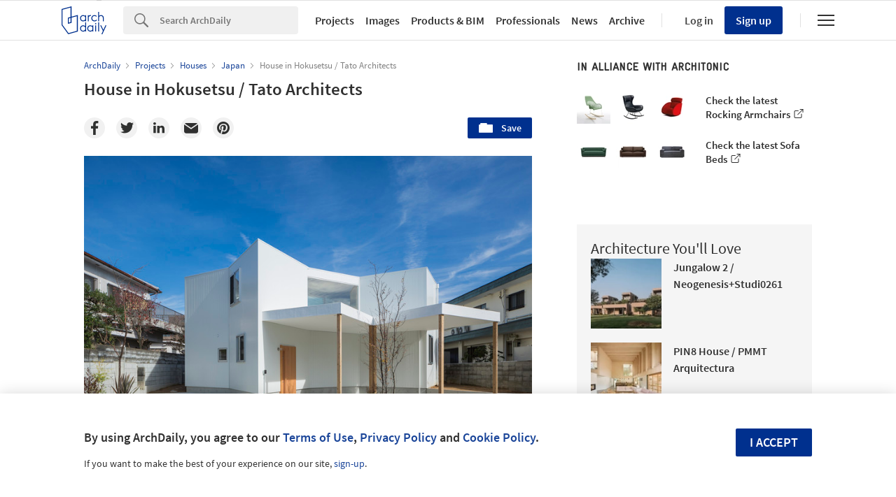

--- FILE ---
content_type: text/html; charset=utf-8
request_url: https://nrd.adsttc.com/api/v1/widgets/article-navigation/916498?site=us&d=20260121
body_size: 1433
content:
<a class='afd-article-navigation afd-article-navigation--prev afd-desktop-e' data='916214' href='/916214/houses-etosoto-cabo-espichel-studio-combo?ad_medium=widget&amp;ad_name=navigation-prev' id='article-nav-prev'><div class='afd-article-navigation__arrow'><div class='afd-article-navigation__arrow-i'></div></div><div class='afd-article-navigation__info-container clearfix'><div class='afd-article-navigation__img' style='background-image: url(&#39;https://images.adsttc.com/media/images/5cca/ee58/284d/d1c3/3c00/0026/thumb_jpg/FEATURE_-studio-combo-julien-labrousse-etosoto-13.jpg?1556803139&#39;)'></div><div class='afd-article-navigation__data'><h3 class='afd-article-navigation__title'>Houses Etosoto Cabo Espichel / Policrónica</h3><div class='afd-article-navigation__subtitle'>Selected Projects</div></div></div></a><a class='afd-article-navigation afd-article-navigation--next afd-desktop-e' data='916199' href='/916199/cressy-road-house-h2o-architects?ad_medium=widget&amp;ad_name=navigation-next' id='article-nav-next'><div class='afd-article-navigation__arrow'><div class='afd-article-navigation__arrow-i'></div></div><div class='afd-article-navigation__info-container'><div class='afd-article-navigation__img' style='background-image: url(&#39;https://images.adsttc.com/media/images/5cca/67cd/284d/d18e/0000/0069/thumb_jpg/feature-_3376_resaltsadds_CressyRoadHouse_H2oarchitects_Trevor_Mein_05.jpg?1556768704&#39;)'></div><div class='afd-article-navigation__data'><h3 class='afd-article-navigation__title'>Cressy Road House / H2o architects</h3><div class='afd-article-navigation__subtitle'>Selected Projects</div></div></div></a>

--- FILE ---
content_type: text/html; charset=utf-8
request_url: https://nft.adsttc.com/catalog/api/v1/us/widgets/longtail_products?site=us&ad_medium=widget&type=desktop&article_token=916498&widget_salt=8&d=20260121&geoip=US
body_size: 1519
content:
<h2 class='afd-title-widget'>Browse the Catalog</h2>
<ul class='related-products__list'>
<li class='related-products__item' data-insights-category='widget-longtail-products' data-insights-label='Holcim' data-insights-value='32943' data-insights-version='US-slot-1'>
<a class='related-products__link' href='https://www.archdaily.com/catalog/us/products/32943/low-carbon-concrete-solution-ecopact-holcim?ad_source=nimrod&amp;ad_medium=widget&amp;ad_content=single_longtail' title='Sustainable Building Solutions'>
<figure>
<img alt='Sustainable Building Solutions' class='b-lazy' data-pin-nopin='true' data-src='https://snoopy.archdaily.com/images/archdaily/catalog/uploads/photo/image/413129/01_-_COVER_-_St_Gallen_Switzerland.jpg?width=350&amp;height=350&amp;format=webp'>
</figure>
<div class='related-products__text'>
<p class='related-products__company'>Holcim</p>
<h4 class='related-products__name'>Sustainable Building Solutions</h4>
</div>
</a>
</li>
<li class='related-products__item' data-insights-category='widget-longtail-products' data-insights-label='AXOR' data-insights-value='33982' data-insights-version='US-slot-2'>
<a class='related-products__link' href='https://www.archdaily.com/catalog/us/products/33982/bathroom-collection-axor-myedition-matt-black-axor?ad_source=nimrod&amp;ad_medium=widget&amp;ad_content=single_longtail' title='Bathroom Collection – AXOR MyEdition Matt Black'>
<figure>
<img alt='Bathroom Collection – AXOR MyEdition Matt Black' class='b-lazy' data-pin-nopin='true' data-src='https://snoopy.archdaily.com/images/archdaily/catalog/uploads/photo/image/340017/AXOR_MyEdition_MB-AXOR-5.jpg?width=350&amp;height=350&amp;format=webp'>
</figure>
<div class='related-products__text'>
<p class='related-products__company'>AXOR</p>
<h4 class='related-products__name'>Bathroom Collection – AXOR MyEdition Matt Black</h4>
</div>
</a>
</li>
<li class='related-products__item' data-insights-category='widget-longtail-products' data-insights-label='Air-Lux' data-insights-value='23488' data-insights-version='US-slot-3'>
<a class='related-products__link' href='https://www.archdaily.com/catalog/us/products/23488/sliding-window-curved-air-lux?ad_source=nimrod&amp;ad_medium=widget&amp;ad_content=single_longtail' title='Sliding Window - Curved'>
<figure>
<img alt='Sliding Window - Curved' class='b-lazy' data-pin-nopin='true' data-src='https://snoopy.archdaily.com/images/archdaily/catalog/uploads/photo/image/331328/Sliding-Window_-_Curved-1-Air-Lux.jpg?width=350&amp;height=350&amp;format=webp'>
</figure>
<div class='related-products__text'>
<p class='related-products__company'>Air-Lux</p>
<h4 class='related-products__name'>Sliding Window - Curved</h4>
</div>
</a>
</li>
<li class='related-products__item' data-insights-category='widget-longtail-products' data-insights-label='hansgrohe' data-insights-value='21753' data-insights-version='US-slot-4'>
<a class='related-products__link' href='https://www.archdaily.com/catalog/us/products/21753/kitchen-mixers-metris-select-m71-hansgrohe?ad_source=nimrod&amp;ad_medium=widget&amp;ad_content=single_longtail' title='Kitchen Mixers - Metris Select M71'>
<figure>
<img alt='Kitchen Mixers - Metris Select M71' class='b-lazy' data-pin-nopin='true' data-src='https://snoopy.archdaily.com/images/archdaily/catalog/uploads/photo/image/229593/kitchen-mixer-m7115-h320_part.jpg?width=350&amp;height=350&amp;format=webp'>
</figure>
<div class='related-products__text'>
<p class='related-products__company'>hansgrohe</p>
<h4 class='related-products__name'>Kitchen Mixers - Metris Select M71</h4>
</div>
</a>
</li>
<li class='related-products__item' data-insights-category='widget-longtail-products' data-insights-label='EGGER' data-insights-value='37263' data-insights-version='US-slot-5'>
<a class='related-products__link' href='https://www.archdaily.com/catalog/us/products/37263/laminate-flooring-naturesense-aqua-egger?ad_source=nimrod&amp;ad_medium=widget&amp;ad_content=single_longtail' title='Laminate Flooring - NatureSense Aqua+'>
<figure>
<img alt='Laminate Flooring - NatureSense Aqua+' class='b-lazy' data-pin-nopin='true' data-src='https://snoopy.archdaily.com/images/archdaily/catalog/uploads/photo/image/392389/02PI_AP_PH_flo_bathroom_classic_wv4_EL2172.jpg?width=350&amp;height=350&amp;format=webp'>
</figure>
<div class='related-products__text'>
<p class='related-products__company'>EGGER</p>
<h4 class='related-products__name'>Laminate Flooring - NatureSense Aqua+</h4>
</div>
</a>
</li>
<li class='related-products__item' data-insights-category='widget-longtail-products' data-insights-label='Cupa Pizarras' data-insights-value='8962' data-insights-version='US-slot-6'>
<a class='related-products__link' href='https://www.archdaily.com/catalog/us/products/8962/natural-slate-cupa-12-cupa-pizarras?ad_source=nimrod&amp;ad_medium=widget&amp;ad_content=single_longtail' title='Natural Slate CUPA 12'>
<figure>
<img alt='Natural Slate CUPA 12' class='b-lazy' data-pin-nopin='true' data-src='https://snoopy.archdaily.com/images/archdaily/catalog/uploads/photo/image/323309/Tregenna-Lodge-12-ret-CUPA12-UK09.jpg?width=350&amp;height=350&amp;format=webp'>
</figure>
<div class='related-products__text'>
<p class='related-products__company'>Cupa Pizarras</p>
<h4 class='related-products__name'>Natural Slate CUPA 12</h4>
</div>
</a>
</li>
<li class='related-products__item afd-desktop-e' data-insights-category='widget-longtail-products' data-insights-label='Dornbracht' data-insights-value='16206' data-insights-version='US-slot-7'>
<a class='related-products__link' href='https://www.archdaily.com/catalog/us/products/16206/kitchen-fittings-lot-dornbracht?ad_source=nimrod&amp;ad_medium=widget&amp;ad_content=single_longtail' title='Kitchen Fittings - LOT'>
<figure>
<img alt='Kitchen Fittings - LOT' class='b-lazy' data-pin-nopin='true' data-src='https://snoopy.archdaily.com/images/archdaily/catalog/uploads/photo/image/173080/Lot_Dark_Platinum_matt_04.jpg?width=350&amp;height=350&amp;format=webp'>
</figure>
<div class='related-products__text'>
<p class='related-products__company'>Dornbracht</p>
<h4 class='related-products__name'>Kitchen Fittings - LOT</h4>
</div>
</a>
</li>
<li class='related-products__item afd-desktop-e' data-insights-category='widget-longtail-products' data-insights-label='Lunawood' data-insights-value='37818' data-insights-version='US-slot-8'>
<a class='related-products__link' href='https://www.archdaily.com/catalog/us/products/37818/decking-and-flooring-north-america-collection-lunawood?ad_source=nimrod&amp;ad_medium=widget&amp;ad_content=single_longtail' title='Decking and Flooring | North America Collection'>
<figure>
<img alt='Decking and Flooring | North America Collection' class='b-lazy' data-pin-nopin='true' data-src='https://snoopy.archdaily.com/images/archdaily/catalog/uploads/photo/image/399967/10-Luna-Flooring-White-Ash.jpg?width=350&amp;height=350&amp;format=webp'>
</figure>
<div class='related-products__text'>
<p class='related-products__company'>Lunawood</p>
<h4 class='related-products__name'>Decking and Flooring | North America Collection</h4>
</div>
</a>
</li>
<li class='related-products__item afd-desktop-e' data-insights-category='widget-longtail-products' data-insights-label='KEIM' data-insights-value='21588' data-insights-version='US-slot-9'>
<a class='related-products__link' href='https://www.archdaily.com/catalog/us/products/21588/interior-photocatalytic-paint-ecosil-me-keim?ad_source=nimrod&amp;ad_medium=widget&amp;ad_content=single_longtail' title='Interior Photocatalytic Paint - Ecosil®-ME'>
<figure>
<img alt='Interior Photocatalytic Paint - Ecosil®-ME' class='b-lazy' data-pin-nopin='true' data-src='https://snoopy.archdaily.com/images/archdaily/catalog/uploads/photo/image/229390/9458KEIM.jpg?width=350&amp;height=350&amp;format=webp'>
</figure>
<div class='related-products__text'>
<p class='related-products__company'>KEIM</p>
<h4 class='related-products__name'>Interior Photocatalytic Paint - Ecosil®-ME</h4>
</div>
</a>
</li>
<li class='related-products__item afd-desktop-e' data-insights-category='widget-longtail-products' data-insights-label='AGROB BUCHTAL' data-insights-value='21781' data-insights-version='US-slot-10'>
<a class='related-products__link' href='https://www.archdaily.com/catalog/us/products/21781/ceramic-tiles-bardem-cocktail-bar-agrob-buchtal?ad_source=nimrod&amp;ad_medium=widget&amp;ad_content=single_longtail' title='Ceramic Tiles - Bardem Cocktail Bar'>
<figure>
<img alt='Ceramic Tiles - Bardem Cocktail Bar' class='b-lazy' data-pin-nopin='true' data-src='https://snoopy.archdaily.com/images/archdaily/catalog/uploads/photo/image/229847/Bar-Bardem_Helsinki_1.jpeg?width=350&amp;height=350&amp;format=webp'>
</figure>
<div class='related-products__text'>
<p class='related-products__company'>AGROB BUCHTAL</p>
<h4 class='related-products__name'>Ceramic Tiles - Bardem Cocktail Bar</h4>
</div>
</a>
</li>
<li class='related-products__item afd-desktop-e' data-insights-category='widget-longtail-products' data-insights-label='Stonetech' data-insights-value='35732' data-insights-version='US-slot-11'>
<a class='related-products__link' href='https://www.archdaily.com/catalog/us/products/35732/spa-flooring-cladding-in-marble-for-acro-suites-stonetech?ad_source=nimrod&amp;ad_medium=widget&amp;ad_content=single_longtail' title='Marble Spa, Flooring &amp; Cladding at Acro Suites'>
<figure>
<img alt='Marble Spa, Flooring &amp; Cladding at Acro Suites' class='b-lazy' data-pin-nopin='true' data-src='https://snoopy.archdaily.com/images/archdaily/catalog/uploads/photo/image/367322/01-Acro-Suites-STONETECH.jpg?width=350&amp;height=350&amp;format=webp'>
</figure>
<div class='related-products__text'>
<p class='related-products__company'>Stonetech</p>
<h4 class='related-products__name'>Marble Spa, Flooring &amp; Cladding at Acro Suites</h4>
</div>
</a>
</li>
<li class='related-products__item afd-desktop-e' data-insights-category='widget-longtail-products' data-insights-label='RENSON' data-insights-value='29874' data-insights-version='US-slot-12'>
<a class='related-products__link' href='https://www.archdaily.com/catalog/us/products/29874/sliding-window-blinds-slidefix-renson?ad_source=nimrod&amp;ad_medium=widget&amp;ad_content=single_longtail' title='Sliding Window Blinds - Slidefix'>
<figure>
<img alt='Sliding Window Blinds - Slidefix' class='b-lazy' data-pin-nopin='true' data-src='https://snoopy.archdaily.com/images/archdaily/catalog/uploads/photo/image/291121/slidefix-9-fam-g-arcit18.jpg?width=350&amp;height=350&amp;format=webp'>
</figure>
<div class='related-products__text'>
<p class='related-products__company'>RENSON</p>
<h4 class='related-products__name'>Sliding Window Blinds - Slidefix</h4>
</div>
</a>
</li>
</ul>
<a class="afd-widget-more-link afd-widget-more-link--right related-products__view-more" href="/catalog/us?ad_source=nimrod&amp;ad_medium=widget&amp;ad_content=single_longtail">More products »</a>


--- FILE ---
content_type: text/html; charset=utf-8
request_url: https://nrd.adsttc.com/api/v1/widgets/recommended-projects?site=us&ad_name=recommended-projects&ad_medium=widget&type=desktop&visitor_id=46f22672-1f43-d94d-b586-b04fb56088b7&d=20260121&geoip=US
body_size: 3602
content:
<div class='afd-recommended-projects__title-container'><h2 class='afd-recommended-projects__title'>Architecture You'll Love</h2></div><ul><li class='afd-widget-item'><figure><a class='afd-widget-item-thumb' data-insights-category='recommended-projects-widget' data-insights-label='default-nrd-thumb' data-insights-value='1003374' data-insights-version='0' href='/1003374/jungalow-house-2-neogenesis-plus-studi0261?ad_medium=widget&amp;ad_name=recommended-projects' title='Jungalow 2 / Neogenesis+Studi0261'><img alt='Jungalow 2 / Neogenesis+Studi0261 © The Fishy Project' class='b-lazy' data-pin-nopin='true' data-src='https://snoopy.archdaily.com/images/archdaily/media/images/64a2/d402/5921/1840/72c5/6a4b/thumb_jpg/jungalow-house-2-neogenesis-plus-studi0261_1.jpg?1688392738&amp;format=webp&amp;width=95&amp;height=95&amp;crop=true' height='125' width='125'></a></figure><div class='widget-text'><h3 class='afd-widget-item-title'><a class='afd-widget-item-link' data-insights-category='recommended-projects-widget' data-insights-label='default-nrd' data-insights-value='1003374' data-insights-version='0' href='/1003374/jungalow-house-2-neogenesis-plus-studi0261?ad_medium=widget&amp;ad_name=recommended-projects' title='Jungalow 2 / Neogenesis+Studi0261'>Jungalow 2 / Neogenesis+Studi0261</a></h3><span class='afd-widget-item-hint'></span></div></li><li class='afd-widget-item'><figure><a class='afd-widget-item-thumb' data-insights-category='recommended-projects-widget' data-insights-label='default-nrd-thumb' data-insights-value='1003217' data-insights-version='1' href='/1003217/pin8-house-pmmt-arquitectura?ad_medium=widget&amp;ad_name=recommended-projects' title='PIN8 House / PMMT Arquitectura'><img alt='PIN8 House / PMMT Arquitectura © DEL RIO BANI' class='b-lazy' data-pin-nopin='true' data-src='https://snoopy.archdaily.com/images/archdaily/media/images/649c/97bd/cb9c/4659/2908/42cc/thumb_jpg/casa-pin8-pmmt-arquitectura_6.jpg?1687984108&amp;format=webp&amp;width=95&amp;height=95&amp;crop=true' height='125' width='125'></a></figure><div class='widget-text'><h3 class='afd-widget-item-title'><a class='afd-widget-item-link' data-insights-category='recommended-projects-widget' data-insights-label='default-nrd' data-insights-value='1003217' data-insights-version='1' href='/1003217/pin8-house-pmmt-arquitectura?ad_medium=widget&amp;ad_name=recommended-projects' title='PIN8 House / PMMT Arquitectura'>PIN8 House / PMMT Arquitectura</a></h3><span class='afd-widget-item-hint'></span></div></li><li class='afd-widget-item'><figure><a class='afd-widget-item-thumb' data-insights-category='recommended-projects-widget' data-insights-label='default-nrd-thumb' data-insights-value='1003313' data-insights-version='2' href='/1003313/maison-barnich-dagli-plus-atelier-darchitecture?ad_medium=widget&amp;ad_name=recommended-projects' title='Maison Barnich / dagli + atélier d’architecture'><img alt='Maison Barnich / dagli + atélier d’architecture © Lorenzo Zandri' class='b-lazy' data-pin-nopin='true' data-src='https://snoopy.archdaily.com/images/archdaily/media/images/649e/d6d6/cb9c/465d/b291/5d42/thumb_jpg/maison-barnich-dagli-plus-atelier-darchitecture_5.jpg?1688131301&amp;format=webp&amp;width=95&amp;height=95&amp;crop=true' height='125' width='125'></a></figure><div class='widget-text'><h3 class='afd-widget-item-title'><a class='afd-widget-item-link' data-insights-category='recommended-projects-widget' data-insights-label='default-nrd' data-insights-value='1003313' data-insights-version='2' href='/1003313/maison-barnich-dagli-plus-atelier-darchitecture?ad_medium=widget&amp;ad_name=recommended-projects' title='Maison Barnich / dagli + atélier d’architecture'>Maison Barnich / dagli + atélier d’architecture</a></h3><span class='afd-widget-item-hint'></span></div></li></ul>


--- FILE ---
content_type: text/html; charset=utf-8
request_url: https://nrd.adsttc.com/api/v1/widgets/category?site=us&ad_name=category-houses-article-show&ad_medium=widget&name=Houses&exclude=916498&add_title=more&type=desktop&article_token=916498&widget_salt=8&max_items=2&d=20260121&geoip=US
body_size: 2202
content:
<h2 class='afd-title-widget'>More Houses</h2><ul><li class='afd-widget-item'><figure><a class='afd-widget-item-thumb' data-insights-category='category-houses-article-show-widget' data-insights-label='default-nrd-thumb' data-insights-value='797973' data-insights-version='0' href='/797973/neumannhaus-itn-architects?ad_medium=widget&amp;ad_name=category-houses-article-show' title='Neumannhaus / ITN Architects'><img alt='Neumannhaus / ITN Architects © Patrick Rodriguez' class='b-lazy' data-pin-nopin='true' data-src='https://snoopy.archdaily.com/images/archdaily/media/images/580d/495c/e58e/ce84/4400/0228/thumb_jpg/Hi_Res_Neumannhaus_1.jpg?1477265734&amp;format=webp' height='125' width='125'></a></figure><div class='widget-text'><h3 class='afd-widget-item-title'><a class='afd-widget-item-link' data-insights-category='category-houses-article-show-widget' data-insights-label='default-nrd' data-insights-value='797973' data-insights-version='0' href='/797973/neumannhaus-itn-architects?ad_medium=widget&amp;ad_name=category-houses-article-show' title='Neumannhaus / ITN Architects'>Neumannhaus / ITN Architects</a></h3><span class='afd-widget-item-hint'></span></div></li><li class='afd-widget-item'><figure><a class='afd-widget-item-thumb' data-insights-category='category-houses-article-show-widget' data-insights-label='default-nrd-thumb' data-insights-value='496820' data-insights-version='1' href='/496820/origami-tsc-architects?ad_medium=widget&amp;ad_name=category-houses-article-show' title='Origami / TSC Architects'><img alt='Origami / TSC Architects © Masato Kawano' class='b-lazy' data-pin-nopin='true' data-src='https://snoopy.archdaily.com/images/archdaily/media/images/534c/ac3e/c07a/80f3/5100/01bc/thumb_jpg/origami_mie_006.jpg?1397533744&amp;format=webp' height='125' width='125'></a></figure><div class='widget-text'><h3 class='afd-widget-item-title'><a class='afd-widget-item-link' data-insights-category='category-houses-article-show-widget' data-insights-label='default-nrd' data-insights-value='496820' data-insights-version='1' href='/496820/origami-tsc-architects?ad_medium=widget&amp;ad_name=category-houses-article-show' title='Origami / TSC Architects'>Origami / TSC Architects</a></h3><span class='afd-widget-item-hint'></span></div></li></ul>
<a title="Houses" class="afd-widget-more-link afd-widget-more-link--right" href="/search/projects/categories/houses">More Houses »</a>


--- FILE ---
content_type: text/html; charset=utf-8
request_url: https://nrd.adsttc.com/api/v1/widgets/more-from-office?site=us&ad_name=more-from-office-article-show&ad_medium=widget&name%5B%5D=Tato%20Architects&exclude=916498&type=desktop&article_token=916498&widget_salt=8&d=20260121&geoip=US
body_size: 3525
content:
<h2 class='afd-title-widget'>More from Tato Architects</h2><ul><li class='afd-widget-item'><figure><a class='afd-widget-item-thumb' data-insights-category='more-from-office-article-show-widget' data-insights-label='default-nrd-thumb' data-insights-value='936625' data-insights-version='0' href='/936625/house-in-hakuraku-tato-architects?ad_medium=widget&amp;ad_name=more-from-office-article-show' title='House in Hakuraku / Tato Architects'><img alt='House in Hakuraku / Tato Architects © shinkenchiku_sha' class='b-lazy' data-pin-nopin='true' data-src='https://snoopy.archdaily.com/images/archdaily/media/images/5e82/57a0/b357/6551/a700/0040/thumb_jpg/FI.jpg?1585600405&amp;format=webp' height='125' width='125'></a></figure><div class='widget-text'><h3 class='afd-widget-item-title'><a class='afd-widget-item-link' data-insights-category='more-from-office-article-show-widget' data-insights-label='default-nrd' data-insights-value='936625' data-insights-version='0' href='/936625/house-in-hakuraku-tato-architects?ad_medium=widget&amp;ad_name=more-from-office-article-show' title='House in Hakuraku / Tato Architects'>House in Hakuraku / Tato Architects</a></h3><span class='afd-widget-item-hint'></span></div></li><li class='afd-widget-item'><figure><a class='afd-widget-item-thumb' data-insights-category='more-from-office-article-show-widget' data-insights-label='default-nrd-thumb' data-insights-value='585426' data-insights-version='1' href='/585426/house-in-hikone-tato-architects?ad_medium=widget&amp;ad_name=more-from-office-article-show' title='House in Hikone / Tato Architects'><img alt='House in Hikone / Tato Architects © Shinkenchiku Sha' class='b-lazy' data-pin-nopin='true' data-src='https://snoopy.archdaily.com/images/archdaily/media/images/54af/2f86/e58e/ce1c/fa00/0023/thumb_jpg/034.jpg?1420767093&amp;format=webp' height='125' width='125'></a></figure><div class='widget-text'><h3 class='afd-widget-item-title'><a class='afd-widget-item-link' data-insights-category='more-from-office-article-show-widget' data-insights-label='default-nrd' data-insights-value='585426' data-insights-version='1' href='/585426/house-in-hikone-tato-architects?ad_medium=widget&amp;ad_name=more-from-office-article-show' title='House in Hikone / Tato Architects'>House in Hikone / Tato Architects</a></h3><span class='afd-widget-item-hint'></span></div></li><li class='afd-widget-item'><figure><a class='afd-widget-item-thumb' data-insights-category='more-from-office-article-show-widget' data-insights-label='default-nrd-thumb' data-insights-value='776358' data-insights-version='2' href='/776358/house-in-toyonaka-tato-architects?ad_medium=widget&amp;ad_name=more-from-office-article-show' title='House in Toyonaka / Tato Architects'><img alt='House in Toyonaka / Tato Architects © Shinkenchiku Sha' class='b-lazy' data-pin-nopin='true' data-src='https://snoopy.archdaily.com/images/archdaily/media/images/5634/ee38/e58e/ce24/6000/0081/thumb_jpg/06House_in_Toyonaka049.jpg?1446309415&amp;format=webp' height='125' width='125'></a></figure><div class='widget-text'><h3 class='afd-widget-item-title'><a class='afd-widget-item-link' data-insights-category='more-from-office-article-show-widget' data-insights-label='default-nrd' data-insights-value='776358' data-insights-version='2' href='/776358/house-in-toyonaka-tato-architects?ad_medium=widget&amp;ad_name=more-from-office-article-show' title='House in Toyonaka / Tato Architects'>House in Toyonaka / Tato Architects</a></h3><span class='afd-widget-item-hint'></span></div></li></ul>
<a class="afd-widget-more-link afd-widget-more-link--right" href="/office/tato-architects?ad_source=nimrod&amp;ad_medium=widget&amp;ad_content=more_from_office">More from Tato Architects »</a>


--- FILE ---
content_type: text/html; charset=utf-8
request_url: https://nrd.adsttc.com/api/v1/widgets/more-from-country?site=us&ad_name=more-from-country-article-show&ad_medium=widget&type=desktop&article_token=916498&widget_salt=8&d=20260121&geoip=US
body_size: 3765
content:
<h2 class='afd-title-widget'>More from Japan</h2><ul><li class='afd-widget-item'><figure><a class='afd-widget-item-thumb' data-insights-category='more-from-country-article-show-widget' data-insights-label='default-nrd-thumb' data-insights-value='1037943' data-insights-version='0' href='/1037943/villa-boso-kenichi-teramoto-office-of-teramoto?ad_medium=widget&amp;ad_name=more-from-country-article-show' title='Villa Boso / Kenichi Teramoto / office of Teramoto'><img alt='Villa Boso / Kenichi Teramoto / office of Teramoto © Masao Nishikawa Photography Studio' class='b-lazy' data-pin-nopin='true' data-src='https://snoopy.archdaily.com/images/archdaily/media/images/696d/f3b1/f97f/aa01/8bf3/8281/thumb_jpg/villa-boso-kenichi-teramoto-office-of-teramoto_1.jpg?1768813518&amp;format=webp' height='125' width='125'></a></figure><div class='widget-text'><h3 class='afd-widget-item-title'><a class='afd-widget-item-link' data-insights-category='more-from-country-article-show-widget' data-insights-label='default-nrd' data-insights-value='1037943' data-insights-version='0' href='/1037943/villa-boso-kenichi-teramoto-office-of-teramoto?ad_medium=widget&amp;ad_name=more-from-country-article-show' title='Villa Boso / Kenichi Teramoto / office of Teramoto'>Villa Boso / Kenichi Teramoto / office of Teramoto</a></h3><span class='afd-widget-item-hint'></span></div></li><li class='afd-widget-item'><figure><a class='afd-widget-item-thumb' data-insights-category='more-from-country-article-show-widget' data-insights-label='default-nrd-thumb' data-insights-value='1037741' data-insights-version='1' href='/1037741/house-in-saidera-akio-isshiki-architects?ad_medium=widget&amp;ad_name=more-from-country-article-show' title='House in Saidera / Akio Isshiki Architects'><img alt='House in Saidera / Akio Isshiki Architects © Benjamin Hosking' class='b-lazy' data-pin-nopin='true' data-src='https://snoopy.archdaily.com/images/archdaily/media/images/6964/bf05/51eb/1206/94d1/d5f9/thumb_jpg/house-in-saidera-akio-isshiki-architects_29.jpg?1768210199&amp;format=webp' height='125' width='125'></a></figure><div class='widget-text'><h3 class='afd-widget-item-title'><a class='afd-widget-item-link' data-insights-category='more-from-country-article-show-widget' data-insights-label='default-nrd' data-insights-value='1037741' data-insights-version='1' href='/1037741/house-in-saidera-akio-isshiki-architects?ad_medium=widget&amp;ad_name=more-from-country-article-show' title='House in Saidera / Akio Isshiki Architects'>House in Saidera / Akio Isshiki Architects</a></h3><span class='afd-widget-item-hint'></span></div></li><li class='afd-widget-item'><figure><a class='afd-widget-item-thumb' data-insights-category='more-from-country-article-show-widget' data-insights-label='default-nrd-thumb' data-insights-value='1037523' data-insights-version='2' href='/1037523/house-in-nakano-hoaa-hiroyuki-oinuma-architect-and-associates?ad_medium=widget&amp;ad_name=more-from-country-article-show' title='House in Nakano / HOAA / Hiroyuki Oinuma Architect &amp; Associates'><img alt='House in Nakano / HOAA / Hiroyuki Oinuma Architect &amp; Associates © Takuya Seki' class='b-lazy' data-pin-nopin='true' data-src='https://snoopy.archdaily.com/images/archdaily/media/images/695c/d7b4/4c62/8200/0173/fe1a/thumb_jpg/N-03_by_Takuya_Seki.jpg?1767692251&amp;format=webp' height='125' width='125'></a></figure><div class='widget-text'><h3 class='afd-widget-item-title'><a class='afd-widget-item-link' data-insights-category='more-from-country-article-show-widget' data-insights-label='default-nrd' data-insights-value='1037523' data-insights-version='2' href='/1037523/house-in-nakano-hoaa-hiroyuki-oinuma-architect-and-associates?ad_medium=widget&amp;ad_name=more-from-country-article-show' title='House in Nakano / HOAA / Hiroyuki Oinuma Architect &amp; Associates'>House in Nakano / HOAA / Hiroyuki Oinuma Architect &amp; Associates</a></h3><span class='afd-widget-item-hint'></span></div></li></ul>


--- FILE ---
content_type: text/html; charset=utf-8
request_url: https://nft.adsttc.com/catalog/api/v1/us/widgets/shorthead_products?site=us&ad_medium=widget&type=desktop&article_token=916498&widget_salt=8&d=20260121&geoip=US
body_size: 535
content:
<h2 class='afd-title-widget'>Selected Products</h2>
<ul>
<li class='afd-widget-item' data-insights-category='widget-shorthead-products' data-insights-label='ASSA ABLOY' data-insights-value='34697'>
<figure>
<a class='afd-widget-item-thumb' href='https://www.archdaily.com/catalog/us/products/34697/automatic-sliding-doors-system-sl500-telescopic-assa-abloy?ad_source=nimrod&amp;ad_medium=widget&amp;ad_content=shorthead_products' title='Automatic Sliding Doors System - SL500 Telescopic / ASSA ABLOY'>
<img alt='Automatic Sliding Doors System - SL500 Telescopic' class='b-lazy' data-pin-nopin='true' data-src='https://snoopy.archdaily.com/images/archdaily/catalog/uploads/photo/image/350455/SL500-Telescopic-Automatic-Sliding-Door-System-09.jpg?width=350&amp;height=350&amp;format=webp' height='125' width='125'>
</a>
</figure>
<h3 class='afd-widget-item-title'>
<a class='afd-widget-item-link' href='https://www.archdaily.com/catalog/us/products/34697/automatic-sliding-doors-system-sl500-telescopic-assa-abloy?ad_source=nimrod&amp;ad_medium=widget&amp;ad_content=shorthead_products' title='Automatic Sliding Doors System - SL500 Telescopic / ASSA ABLOY'>
Automatic Sliding Doors System - SL500 Telescopic
<span class='title-division'>
&nbsp;|&nbsp;
</span>
<span class='title-secondary'>
ASSA ABLOY
</span>
</a>
</h3>
</li>
<li class='afd-widget-item' data-insights-category='widget-shorthead-products' data-insights-label='Stonetech' data-insights-value='35731'>
<figure>
<a class='afd-widget-item-thumb' href='https://www.archdaily.com/catalog/us/products/35731/interior-and-exterior-flooring-stonetech?ad_source=nimrod&amp;ad_medium=widget&amp;ad_content=shorthead_products' title='Large Scale Interior Flooring &amp; Paving / Stonetech'>
<img alt='Large Scale Interior Flooring &amp; Paving' class='b-lazy' data-pin-nopin='true' data-src='https://snoopy.archdaily.com/images/archdaily/catalog/uploads/photo/image/370307/37-One-And-Only-Aesthesis-Exterior-Floor-Gascoigne-Marble-2-STONETECH.jpg?width=350&amp;height=350&amp;format=webp' height='125' width='125'>
</a>
</figure>
<h3 class='afd-widget-item-title'>
<a class='afd-widget-item-link' href='https://www.archdaily.com/catalog/us/products/35731/interior-and-exterior-flooring-stonetech?ad_source=nimrod&amp;ad_medium=widget&amp;ad_content=shorthead_products' title='Large Scale Interior Flooring &amp; Paving / Stonetech'>
Large Scale Interior Flooring &amp; Paving
<span class='title-division'>
&nbsp;|&nbsp;
</span>
<span class='title-secondary'>
Stonetech
</span>
</a>
</h3>
</li>
<li class='afd-widget-item' data-insights-category='widget-shorthead-products' data-insights-label='Salice' data-insights-value='33519'>
<figure>
<a class='afd-widget-item-thumb' href='https://www.archdaily.com/catalog/us/products/33519/hinges-conecta-salice?ad_source=nimrod&amp;ad_medium=widget&amp;ad_content=shorthead_products' title='Hinges - Conecta / Salice'>
<img alt='Hinges - Conecta' class='b-lazy' data-pin-nopin='true' data-src='https://snoopy.archdaily.com/images/archdaily/catalog/uploads/photo/image/333954/salice-conecta-concealed-hinge-IMG-H-07-C.jpg?width=350&amp;height=350&amp;format=webp' height='125' width='125'>
</a>
</figure>
<h3 class='afd-widget-item-title'>
<a class='afd-widget-item-link' href='https://www.archdaily.com/catalog/us/products/33519/hinges-conecta-salice?ad_source=nimrod&amp;ad_medium=widget&amp;ad_content=shorthead_products' title='Hinges - Conecta / Salice'>
Hinges - Conecta
<span class='title-division'>
&nbsp;|&nbsp;
</span>
<span class='title-secondary'>
Salice
</span>
</a>
</h3>
</li>
</ul>


--- FILE ---
content_type: text/html; charset=utf-8
request_url: https://nft.adsttc.com/catalog/api/v1/us/widgets/interesting_products?token=916498&geoip=US&ad_medium=article&device=desktop&amount=5&alternative_tokens=br:916929|cn:916986
body_size: 599
content:
<h3 class='afd-post-content-h2'>Related Products</h3>
<div class='related-products__grid'>
<div class='related-products__grid--item related-products__grid--item-big'>
<a class='related-products__link js-recommend-product-item' data-insights-category='widget-interesting-products' data-insights-label='widget-interesting-products' data-insights-value='34299' href='https://www.archdaily.com/catalog/us/products/34299/pendant-lighting-column-a-n-d?ad_source=nimrod-article&amp;ad_medium=widget-interesting-products&amp;ad_content=916498'>
<img alt='Pendant Lighting - Column' class='related-products__img' size='max-width(767px) 320px' src='https://snoopy.archdaily.com/images/archdaily/catalog/uploads/photo/image/347162/Column-Ambience-A-N-D-03.jpg?width=700&amp;height=700&amp;format=webp' srcset='https://snoopy.archdaily.com/images/archdaily/catalog/uploads/photo/image/347162/Column-Ambience-A-N-D-03.jpg?width=700&amp;height=700&amp;format=webp 2800w' title='Pendant Lighting - Column / A-N-D'>
<div class='related-products__text'>
<p class='related-products__company' title='A-N-D'>A-N-D</p>
<h4 class='related-products__name' title='Pendant Lighting - Column'>Pendant Lighting - Column</h4>
</div>
</a>

</div>
<div class='related-products__grid--item'>
<a class='related-products__link js-recommend-product-item' data-insights-category='widget-interesting-products' data-insights-label='widget-interesting-products' data-insights-value='33255' href='https://www.archdaily.com/catalog/us/products/33255/standing-lamp-arno-natevo?ad_source=nimrod-article&amp;ad_medium=widget-interesting-products&amp;ad_content=916498'>
<img alt='Standing &amp; Table Lamps - Arno' class='related-products__img' size='max-width(767px) 320px' src='https://snoopy.archdaily.com/images/archdaily/catalog/uploads/photo/image/330405/Arno-Lamp-Natevo-07.jpg?width=350&amp;height=350&amp;format=webp' srcset='https://snoopy.archdaily.com/images/archdaily/catalog/uploads/photo/image/330405/Arno-Lamp-Natevo-07.jpg?width=350&amp;height=350&amp;format=webp 2800w' title='Standing &amp; Table Lamps - Arno / Natevo'>
<div class='related-products__text'>
<p class='related-products__company' title='Natevo'>Natevo</p>
<h4 class='related-products__name' title='Standing &amp; Table Lamps - Arno'>Standing &amp; Table Lamps - Arno</h4>
</div>
</a>

</div>
<div class='related-products__grid--item'>
<a class='related-products__link js-recommend-product-item' data-insights-category='widget-interesting-products' data-insights-label='widget-interesting-products' data-insights-value='37340' href='https://www.archdaily.com/catalog/us/products/37340/aluminum-folding-systems-aluval?ad_source=nimrod-article&amp;ad_medium=widget-interesting-products&amp;ad_content=916498'>
<img alt='Aluminum Folding Systems' class='related-products__img' size='max-width(767px) 320px' src='https://snoopy.archdaily.com/images/archdaily/catalog/uploads/photo/image/392169/Aluprom-28-Aluval.jpeg?width=350&amp;height=350&amp;format=webp' srcset='https://snoopy.archdaily.com/images/archdaily/catalog/uploads/photo/image/392169/Aluprom-28-Aluval.jpeg?width=350&amp;height=350&amp;format=webp 2800w' title='Aluminum Folding Systems / ALUVAL'>
<div class='related-products__text'>
<p class='related-products__company' title='ALUVAL'>ALUVAL</p>
<h4 class='related-products__name' title='Aluminum Folding Systems'>Aluminum Folding Systems</h4>
</div>
</a>

</div>
<div class='related-products__grid--item'>
<a class='related-products__link js-recommend-product-item' data-insights-category='widget-interesting-products' data-insights-label='widget-interesting-products' data-insights-value='13222' href='https://www.archdaily.com/catalog/us/products/13222/curtain-wall-facade-systems-island-exterior-fabricators?ad_source=nimrod-article&amp;ad_medium=widget-interesting-products&amp;ad_content=916498'>
<img alt='Curtain Wall Facade Systems' class='related-products__img' size='max-width(767px) 320px' src='https://snoopy.archdaily.com/images/archdaily/catalog/uploads/photo/image/199633/Quay_Tower-2-Island_Exteriors_Fabricators.jpg?width=350&amp;height=350&amp;format=webp' srcset='https://snoopy.archdaily.com/images/archdaily/catalog/uploads/photo/image/199633/Quay_Tower-2-Island_Exteriors_Fabricators.jpg?width=350&amp;height=350&amp;format=webp 2800w' title='Curtain Wall Facade Systems / Island Exterior Fabricators'>
<div class='related-products__text'>
<p class='related-products__company' title='Island Exterior Fabricators'>Island Exterior Fabricators</p>
<h4 class='related-products__name' title='Curtain Wall Facade Systems'>Curtain Wall Facade Systems</h4>
</div>
</a>

</div>
</div>



--- FILE ---
content_type: text/javascript;charset=utf-8
request_url: https://p1cluster.cxense.com/p1.js
body_size: 99
content:
cX.library.onP1('zmwxg5iii62iw7timcux4dlg');


--- FILE ---
content_type: text/javascript;charset=utf-8
request_url: https://id.cxense.com/public/user/id?json=%7B%22identities%22%3A%5B%7B%22type%22%3A%22ckp%22%2C%22id%22%3A%22mknrm5nfv417tbuq%22%7D%2C%7B%22type%22%3A%22lst%22%2C%22id%22%3A%22zmwxg5iii62iw7timcux4dlg%22%7D%2C%7B%22type%22%3A%22cst%22%2C%22id%22%3A%22zmwxg5iii62iw7timcux4dlg%22%7D%5D%7D&callback=cXJsonpCB1
body_size: 206
content:
/**/
cXJsonpCB1({"httpStatus":200,"response":{"userId":"cx:t7pp4mk8uy1813hji7owhu87a:246h1kjiaq8r9","newUser":false}})